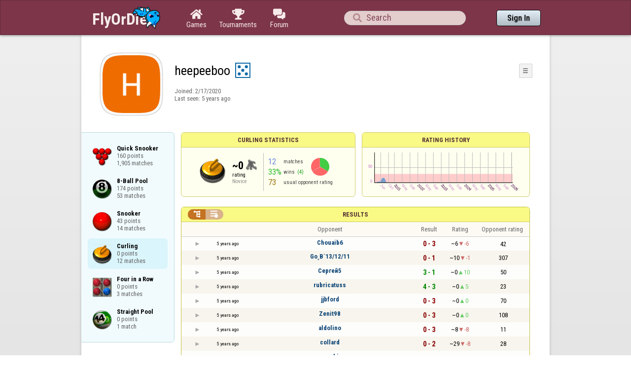

--- FILE ---
content_type: text/html;charset=UTF-8
request_url: https://www.flyordie.com/s/player/heepeeboo/deferred-Curling-NORMAL.js
body_size: 6098
content:
addEventListener("load",initPopupMenus=function(){var popupMenuButton=document.getElementsByClassName("popup-menu-button");var popupMenu=document.getElementsByClassName("popup-menu");for(var i=0;i<popupMenuButton.length;i++){(function(m,b){document.addEventListener("mousedown",function(evt){for(var el=evt.target;el;el=el.parentElement)if(el==m||el==b)return;m.classList.remove("popup-menu-open");});var ch=function(){if(m.classList.contains("popup-menu-open"))m.classList.remove("popup-menu-open");else
m.classList.add("popup-menu-open");};if(!b.contextMenuInited)if(b.classList.contains("pmb-rc"))b.addEventListener("contextmenu",function(evt){evt.preventDefault();console.log("asdf");ch();});else b.addEventListener("click",ch);b.contextMenuInited=1;})(popupMenu[i],popupMenuButton[i]);}});window.closePopupMenus=function(){var popupMenus=document.getElementsByClassName("popup-menu");for(var i=0;i<popupMenus.length;i++){var m=popupMenus[i];m.classList.remove("popup-menu-open");}};var tabOrder=["aboutTab","statTab","gameListTab"];
var currentTabName="statTab";if(currentTabName=="gameListTab")tabOrder=["aboutTab","gameListTab"];function switchTab(newTabName){if(newTabName==currentTabName)return;var prev=e(currentTabName);var next=e(newTabName);var dir=tabOrder.indexOf(newTabName)<tabOrder.indexOf(currentTabName)?"right":"left";slideOutTab(prev,dir);slideInTab(next,dir);currentTabName=newTabName;var tabCount=e("tabSwitcher-buttons").children.length;var activeTabMarker=e("atm");activeTabMarker.style.marginLeft=((100/tabCount)*tabOrder.indexOf(newTabName))+"%";
if(newTabName=="statTab")renderRatingHistory();}function slideOutTab(tab,dir){tab.style.transition="transform .3s ease";tab.classList.remove("tab-slideOut-left");tab.classList.remove("tab-slideOut-right");tab.classList.remove("tab-pos-reset");tab.classList.add("tab-slideOut-"+dir);tab.setAttribute("data-tabSlideOut",setTimeout(function(){tab.classList.add("tab-hidden");},350));}function slideInTab(tab,dir){tab.classList.remove("tab-hidden");tab.classList.add("tab-shown");tab.style.transition="transform 0s linear";
tab.classList.remove("tab-slideOut-"+dir);tab.classList.add("tab-slideOut-"+(dir=="left"?"right":"left"));setTimeout(function(){tab.style.opacity="1";tab.style.transition="transform .3s ease";setTimeout(function(){tab.classList.add("tab-pos-reset");},1);},1);if(tab.getAttribute("data-tabSlideOut"))clearTimeout(parseInt(tab.getAttribute("data-tabSlideOut")));}if(!document.getElementById("rpw"))slog("warning","Playerinfo content not loaded, but deferred part is executed (issue #3203). document.readyState="+document.readyState);
var newGameLink,setGleClickListener;var newStatID;function initDPI(){document.getElementById("rpw").innerHTML="<div class=\"f T resultsPanel v\"><div class=t><div class=\"W e O r-i-mouseArea resultsCaption\"><div onclick=\"switchResultsView()\" onmousedown=\"event.preventDefault()\" class=\"F w resultsCaptionText\">Results</div><div class=\"F L pt P\"><div class=\"Fi Vm\"><div style=\"padding:0px 1.0em 0px 1.0em;\" class=\"W b vm\"><div class=\"f T r-i h\"><div class=\"gf gf r-oi H\"></div><div class=\"gf gf r-ti r-i-inactive H\"></div></div></div></div></div></div></div><div class=\"F t\"><div class=e><table class=\"f d o-t\"><thead><tr><td class=Vm><div class=\"W b c vm\"></div></td><style>@media screen and (max-width: 699.98px) { .hi-w700lt {display:none !important}}</style><td class=\"Vm hi-w700lt\"><div class=\"W b l vm\"></div></td><td style=\"width:100.0%;\" class=Vm><div class=\"W b c vm\">Opponent</div></td><td class=Vm><div class=\"W b c vm\">Result</div></td><td class=Vm><div class=\"W b c vm\">Rating</div></td><td class=\"Vm hi-w700lt orc\"><div class=\"W b c vm\">Opponent rating</div></td></tr></thead><tr class=o-t><td class=Vm><div class=\"W b C vm\"><div onselectstart=\"return false;\" class=\"Fi w S n-i\"></div></div></td><td class=\"vm hi-w700lt\"><div title=\"2020-07-15\" class=\"l series-date\">5 years ago</div></td><td style=\"width:100.0%;\"><div class=\"f T v\"><div class=t><div class=\"W e Vm o-nc\"><div class=\"W b C vm\"><a data-tr=\"RESULT-PLAYER\" href=\"/players/Chouaib6/Curling\" class=\"Fi el o-n\">Chouaib6</a></div></div></div><div class=t><style>@media screen and (min-width: 700px) { .hi-w700gte {display:none !important}}</style><div class=\"W e Vm hi-w700gte opponent-rating\"><div class=\"W b c vm\">(42)</div></div></div></div></td><td class=Vm><div class=\"W b C vm\"><div class=\"Fi\"><div class=\"f T\"><div class=\"f e vm\"><div class=\"c s-l\">0 - 3</div></div></div></div></div></td><td class=Vm><div class=\"W b vm\"><div class=\"F T mC h\"><div class=\"w H\">~6</div><div class=\"w r-d H\">-6</div></div></div></td><td class=\"Vm hi-w700lt orc\"><div class=\"W b c vm\">42</div></td></tr><tr><td colspan=\"6\" class=\"p row-collapsed __dv2su9\"></td></tr><tr class=\"o-t even\"><td class=Vm><div class=\"W b C vm\"><div onselectstart=\"return false;\" class=\"Fi w S n-i\"></div></div></td><td class=\"vm hi-w700lt\"><div title=\"2020-07-12\" class=\"l series-date\">5 years ago</div></td><td style=\"width:100.0%;\"><div class=\"f T v\"><div class=t><div class=\"W e Vm o-nc\"><div class=\"W b C vm\"><a data-tr=\"RESULT-PLAYER\" href=\"/players/Go%CB%9BB%6013%1Bp12%1Bp11/Curling\" class=\"Fi el o-n\">Go˛B`13/12/11</a></div></div></div><div class=t><div class=\"W e Vm hi-w700gte opponent-rating\"><div class=\"W b c vm\">(307)</div></div></div></div></td><td class=Vm><div class=\"W b C vm\"><div class=\"Fi\"><div class=\"f T\"><div class=\"f e vm\"><div class=\"c s-l\">0 - 1</div></div></div></div></div></td><td class=Vm><div class=\"W b vm\"><div class=\"F T mC h\"><div class=\"w H\">~10</div><div class=\"w r-d H\">-1</div></div></div></td><td class=\"Vm hi-w700lt orc\"><div class=\"W b c vm\">307</div></td></tr><tr><td colspan=\"6\" class=\"p row-collapsed __dv2sua\"></td></tr><tr class=o-t><td class=Vm><div class=\"W b C vm\"><div onselectstart=\"return false;\" class=\"Fi w S n-i\"></div></div></td><td class=\"vm hi-w700lt\"><div title=\"2020-07-12\" class=\"l series-date\">5 years ago</div></td><td style=\"width:100.0%;\"><div class=\"f T v\"><div class=t><div class=\"W e Vm o-nc\"><div class=\"W b C vm\"><a data-tr=\"RESULT-PLAYER\" href=\"/players/%D0%A1%D0%B5%D1%80%D0%B3%D0%B5%D0%B95/Curling\" class=\"Fi el o-n\">Сергей5</a></div></div></div><div class=t><div class=\"W e Vm hi-w700gte opponent-rating\"><div class=\"W b c vm\">(50)</div></div></div></div></td><td class=Vm><div class=\"W b C vm\"><div class=\"Fi\"><div class=\"f T\"><div class=\"f e vm\"><div class=\"c s-w\">3 - 1</div></div></div></div></div></td><td class=Vm><div class=\"W b vm\"><div class=\"F T mC h\"><div class=\"w H\">~0</div><div class=\"w r-u H\">10</div></div></div></td><td class=\"Vm hi-w700lt orc\"><div class=\"W b c vm\">50</div></td></tr><tr><td colspan=\"6\" class=\"p row-collapsed __dv2sub\"></td></tr><tr class=\"o-t even\"><td class=Vm><div class=\"W b C vm\"><div onselectstart=\"return false;\" class=\"Fi w S n-i\"></div></div></td><td class=\"vm hi-w700lt\"><div title=\"2020-05-16\" class=\"l series-date\">5 years ago</div></td><td style=\"width:100.0%;\"><div class=\"f T v\"><div class=t><div class=\"W e Vm o-nc\"><div class=\"W b C vm\"><a data-tr=\"RESULT-PLAYER\" href=\"/players/rubricatuss/Curling\" class=\"Fi el o-n\">rubricatuss</a></div></div></div><div class=t><div class=\"W e Vm hi-w700gte opponent-rating\"><div class=\"W b c vm\">(23)</div></div></div></div></td><td class=Vm><div class=\"W b C vm\"><div class=\"Fi\"><div class=\"f T\"><div class=\"f e vm\"><div class=\"c s-w\">4 - 3</div></div></div></div></div></td><td class=Vm><div class=\"W b vm\"><div class=\"F T mC h\"><div class=\"w H\">~0</div><div class=\"w r-u H\">5</div></div></div></td><td class=\"Vm hi-w700lt orc\"><div class=\"W b c vm\">23</div></td></tr><tr><td colspan=\"6\" class=\"p row-collapsed __dv2suc\"></td></tr><tr class=o-t><td class=Vm><div class=\"W b C vm\"><div onselectstart=\"return false;\" class=\"Fi w S n-i\"></div></div></td><td class=\"vm hi-w700lt\"><div title=\"2020-05-04\" class=\"l series-date\">5 years ago</div></td><td style=\"width:100.0%;\"><div class=\"f T v\"><div class=t><div class=\"W e Vm o-nc\"><div class=\"W b C vm\"><a data-tr=\"RESULT-PLAYER\" href=\"/players/jjbford/Curling\" class=\"Fi el o-n\">jjbford</a></div></div></div><div class=t><div class=\"W e Vm hi-w700gte opponent-rating\"><div class=\"W b c vm\">(70)</div></div></div></div></td><td class=Vm><div class=\"W b C vm\"><div class=\"Fi\"><div class=\"f T\"><div class=\"f e vm\"><div class=\"c s-l\">0 - 3</div></div></div></div></div></td><td class=Vm><div class=\"W b vm\"><div class=\"F T mC h\"><div class=\"w H\">~0</div><div class=\"w r-u H\">0</div></div></div></td><td class=\"Vm hi-w700lt orc\"><div class=\"W b c vm\">70</div></td></tr><tr><td colspan=\"6\" class=\"p row-collapsed __dv2sud\"></td></tr><tr class=\"o-t even\"><td class=Vm><div class=\"W b C vm\"><div onselectstart=\"return false;\" class=\"Fi w S n-i\"></div></div></td><td class=\"vm hi-w700lt\"><div title=\"2020-04-19\" class=\"l series-date\">5 years ago</div></td><td style=\"width:100.0%;\"><div class=\"f T v\"><div class=t><div class=\"W e Vm o-nc\"><div class=\"W b C vm\"><a data-tr=\"RESULT-PLAYER\" href=\"/players/Zenit98/Curling\" class=\"Fi el o-n\">Zenit98</a></div></div></div><div class=t><div class=\"W e Vm hi-w700gte opponent-rating\"><div class=\"W b c vm\">(108)</div></div></div></div></td><td class=Vm><div class=\"W b C vm\"><div class=\"Fi\"><div class=\"f T\"><div class=\"f e vm\"><div class=\"c s-l\">0 - 3</div></div></div></div></div></td><td class=Vm><div class=\"W b vm\"><div class=\"F T mC h\"><div class=\"w H\">~0</div><div class=\"w r-u H\">0</div></div></div></td><td class=\"Vm hi-w700lt orc\"><div class=\"W b c vm\">108</div></td></tr><tr><td colspan=\"6\" class=\"p row-collapsed __dv2sue\"></td></tr><tr class=o-t><td class=Vm><div class=\"W b C vm\"><div onselectstart=\"return false;\" class=\"Fi w S n-i\"></div></div></td><td class=\"vm hi-w700lt\"><div title=\"2020-03-10\" class=\"l series-date\">5 years ago</div></td><td style=\"width:100.0%;\"><div class=\"f T v\"><div class=t><div class=\"W e Vm o-nc\"><div class=\"W b C vm\"><a data-tr=\"RESULT-PLAYER\" href=\"/players/aldolino/Curling\" class=\"Fi el o-n\">aldolino</a></div></div></div><div class=t><div class=\"W e Vm hi-w700gte opponent-rating\"><div class=\"W b c vm\">(11)</div></div></div></div></td><td class=Vm><div class=\"W b C vm\"><div class=\"Fi\"><div class=\"f T\"><div class=\"f e vm\"><div class=\"c s-l\">0 - 3</div></div></div></div></div></td><td class=Vm><div class=\"W b vm\"><div class=\"F T mC h\"><div class=\"w H\">~8</div><div class=\"w r-d H\">-8</div></div></div></td><td class=\"Vm hi-w700lt orc\"><div class=\"W b c vm\">11</div></td></tr><tr><td colspan=\"6\" class=\"p row-collapsed __dv2suf\"></td></tr><tr class=\"o-t even\"><td class=Vm><div class=\"W b C vm\"><div onselectstart=\"return false;\" class=\"Fi w S n-i\"></div></div></td><td class=\"vm hi-w700lt\"><div title=\"2020-02-26\" class=\"l series-date\">5 years ago</div></td><td style=\"width:100.0%;\"><div class=\"f T v\"><div class=t><div class=\"W e Vm o-nc\"><div class=\"W b C vm\"><a data-tr=\"RESULT-PLAYER\" href=\"/players/collard/Curling\" class=\"Fi el o-n\">collard</a></div></div></div><div class=t><div class=\"W e Vm hi-w700gte opponent-rating\"><div class=\"W b c vm\">(28)</div></div></div></div></td><td class=Vm><div class=\"W b C vm\"><div class=\"Fi\"><div class=\"f T\"><div class=\"f e vm\"><div class=\"c s-l\">0 - 2</div></div></div></div></div></td><td class=Vm><div class=\"W b vm\"><div class=\"F T mC h\"><div class=\"w H\">~29</div><div class=\"w r-d H\">-8</div></div></div></td><td class=\"Vm hi-w700lt orc\"><div class=\"W b c vm\">28</div></td></tr><tr><td colspan=\"6\" class=\"p row-collapsed __dv2sug\"></td></tr><tr class=o-t><td class=Vm><div class=\"W b C vm\"><div onselectstart=\"return false;\" class=\"Fi w S n-i\"></div></div></td><td class=\"vm hi-w700lt\"><div title=\"2020-02-26\" class=\"l series-date\">5 years ago</div></td><td style=\"width:100.0%;\"><div class=\"f T v\"><div class=t><div class=\"W e Vm o-nc\"><div class=\"W b C vm\"><a data-tr=\"RESULT-PLAYER\" href=\"/players/munchis/Curling\" class=\"Fi el o-n\">munchis</a></div></div></div><div class=t><div class=\"W e Vm hi-w700gte opponent-rating\"><div class=\"W b c vm\">(18)</div></div></div></div></td><td class=Vm><div class=\"W b C vm\"><div class=\"Fi\"><div class=\"f T\"><div class=\"f e vm\"><div class=\"c s-w\">10 - 0</div></div></div></div></div></td><td class=Vm><div class=\"W b vm\"><div class=\"F T mC h\"><div class=\"w H\">~0</div><div class=\"w r-u H\">29</div></div></div></td><td class=\"Vm hi-w700lt orc\"><div class=\"W b c vm\">18</div></td></tr><tr><td colspan=\"6\" class=\"p row-collapsed __dv2suh\"></td></tr></table><table class=\"f d resultsByTime a\"><thead><tr><td class=\"Vm timeCol\"><div class=\"W b r vm\">Date</div></td><td class=Vm><div class=\"W b c vm\">Result</div></td><td class=Vm><div class=\"W b l vm\"></div></td><td style=\"width:100.0%;\" class=Vm><div class=\"W b c vm\">Opponent</div></td><td class=\"Vm hi-w700lt torc\"><div class=\"W b c vm\">Opponent rating</div></td><td class=Vm><div class=\"W b r vm\">Duration</div></td><td class=Vm><div class=\"W b c vm\">Score</div></td></tr></thead><tr class=dateRow><td colspan=\"7\" class=timeCol id=__dv2sui></td></tr><tr class=resultsByTime><td class=\"Vm timeCol\"><div class=\"W b R vm\" id=__dv2suj></div></td><td class=Vm><div class=\"W b vm\"><div class=\"F T mC h\"><div class=\"gf gf resultLoss H\"></div><div class=\"w matchValue H\">3</div></div></div></td><td class=Vm><div class=\"W b l vm\">🗲</div></td><td style=\"width:100.0%;\"><div class=\"f T v\"><div class=t><div class=\"W e Vm o-nc\"><div class=\"W b C vm\"><a data-tr=\"RESULT-PLAYER\" href=\"/players/Chouaib6/Curling\" class=\"Fi el o-n\">Chouaib6</a></div></div></div><div class=t><div class=\"W e Vm hi-w700gte opponent-rating\"><div class=\"W b c vm\">(42)</div></div></div></div></td><td class=\"Vm hi-w700lt torc\"><div class=\"W b c vm\">42</div></td><td class=Vm><div class=\"W b r vm\">6:50</div></td><td class=Vm><div class=\"W b c vm\"></div></td></tr><tr class=dateRow><td colspan=\"7\" class=timeCol id=__dv2suk></td></tr><tr class=resultsByTime><td class=\"Vm timeCol\"><div class=\"W b R vm\" id=__dv2sul></div></td><td class=Vm><div class=\"W b vm\"><div class=\"F T mC h\"><div class=\"gf gf resultLoss H\"></div><div class=\"w matchValue H\">1</div></div></div></td><td class=Vm><div class=\"W b l vm\">🗲</div></td><td style=\"width:100.0%;\"><div class=\"f T v\"><div class=t><div class=\"W e Vm o-nc\"><div class=\"W b C vm\"><a data-tr=\"RESULT-PLAYER\" href=\"/players/Go%CB%9BB%6013%1Bp12%1Bp11/Curling\" class=\"Fi el o-n\">Go˛B`13/12/11</a></div></div></div><div class=t><div class=\"W e Vm hi-w700gte opponent-rating\"><div class=\"W b c vm\">(307)</div></div></div></div></td><td class=\"Vm hi-w700lt torc\"><div class=\"W b c vm\">307</div></td><td class=Vm><div class=\"W b r vm\">4:10</div></td><td class=Vm><div class=\"W b c vm\"></div></td></tr><tr class=dateRow><td colspan=\"7\" class=timeCol id=__dv2sum></td></tr><tr class=resultsByTime><td class=\"Vm timeCol\"><div class=\"W b R vm\" id=__dv2sun></div></td><td class=Vm><div class=\"W b vm\"><div class=\"F T mC h\"><div class=\"gf gf resultWin H\"></div><div class=\"w matchValue H\">3</div></div></div></td><td></td><td style=\"width:100.0%;\"><div class=\"f T v\"><div class=t><div class=\"W e Vm o-nc\"><div class=\"W b C vm\"><a data-tr=\"RESULT-PLAYER\" href=\"/players/%D0%A1%D0%B5%D1%80%D0%B3%D0%B5%D0%B95/Curling\" class=\"Fi el o-n\">Сергей5</a></div></div></div><div class=t><div class=\"W e Vm hi-w700gte opponent-rating\"><div class=\"W b c vm\">(51)</div></div></div></div></td><td class=\"Vm hi-w700lt torc\"><div class=\"W b c vm\">51</div></td><td class=Vm><div class=\"W b r vm\">7:19</div></td><td class=Vm><div class=\"W b c vm\"></div></td></tr><tr class=dateRow><td colspan=\"7\" class=timeCol id=__dv2suo></td></tr><tr class=resultsByTime><td class=\"Vm timeCol\"><div class=\"W b R vm\" id=__dv2sup></div></td><td class=Vm><div class=\"W b vm\"><div class=\"F T mC h\"><div class=\"gf gf resultLoss H\"></div><div class=\"w matchValue H\">1</div></div></div></td><td></td><td style=\"width:100.0%;\"><div class=\"f T v\"><div class=t><div class=\"W e Vm o-nc\"><div class=\"W b C vm\"><a data-tr=\"RESULT-PLAYER\" href=\"/players/%D0%A1%D0%B5%D1%80%D0%B3%D0%B5%D0%B95/Curling\" class=\"Fi el o-n\">Сергей5</a></div></div></div><div class=t><div class=\"W e Vm hi-w700gte opponent-rating\"><div class=\"W b c vm\">(50)</div></div></div></div></td><td class=\"Vm hi-w700lt torc\"><div class=\"W b c vm\">50</div></td><td class=Vm><div class=\"W b r vm\">7:28</div></td><td class=Vm><div class=\"W b c vm\"></div></td></tr><tr class=dateRow><td colspan=\"7\" class=timeCol id=__dv2suq></td></tr><tr class=resultsByTime><td class=\"Vm timeCol\"><div class=\"W b R vm\" id=__dv2sur></div></td><td class=Vm><div class=\"W b vm\"><div class=\"F T mC h\"><div class=\"gf gf resultLoss H\"></div><div class=\"w matchValue H\">3</div></div></div></td><td class=Vm><div class=\"W b l vm\">🗲</div></td><td style=\"width:100.0%;\"><div class=\"f T v\"><div class=t><div class=\"W e Vm o-nc\"><div class=\"W b C vm\"><a data-tr=\"RESULT-PLAYER\" href=\"/players/rubricatuss/Curling\" class=\"Fi el o-n\">rubricatuss</a></div></div></div><div class=t><div class=\"W e Vm hi-w700gte opponent-rating\"><div class=\"W b c vm\">(12)</div></div></div></div></td><td class=\"Vm hi-w700lt torc\"><div class=\"W b c vm\">12</div></td><td class=Vm><div class=\"W b r vm\">5:29</div></td><td class=Vm><div class=\"W b c vm\"></div></td></tr><tr class=dateRow><td colspan=\"7\" class=timeCol id=__dv2sus></td></tr><tr class=resultsByTime><td class=\"Vm timeCol\"><div class=\"W b R vm\" id=__dv2sut></div></td><td class=Vm><div class=\"W b vm\"><div class=\"F T mC h\"><div class=\"gf gf resultWin H\"></div><div class=\"w matchValue H\">1</div></div></div></td><td></td><td style=\"width:100.0%;\"><div class=\"f T v\"><div class=t><div class=\"W e Vm o-nc\"><div class=\"W b C vm\"><a data-tr=\"RESULT-PLAYER\" href=\"/players/rubricatuss/Curling\" class=\"Fi el o-n\">rubricatuss</a></div></div></div><div class=t><div class=\"W e Vm hi-w700gte opponent-rating\"><div class=\"W b c vm\">(15)</div></div></div></div></td><td class=\"Vm hi-w700lt torc\"><div class=\"W b c vm\">15</div></td><td class=Vm><div class=\"W b r vm\">7:17</div></td><td class=Vm><div class=\"W b c vm\"></div></td></tr><tr class=dateRow><td colspan=\"7\" class=timeCol id=__dv2suu></td></tr><tr class=resultsByTime><td class=\"Vm timeCol\"><div class=\"W b R vm\" id=__dv2suv></div></td><td class=Vm><div class=\"W b vm\"><div class=\"F T mC h\"><div class=\"gf gf resultWin H\"></div><div class=\"w matchValue H\">3</div></div></div></td><td></td><td style=\"width:100.0%;\"><div class=\"f T v\"><div class=t><div class=\"W e Vm o-nc\"><div class=\"W b C vm\"><a data-tr=\"RESULT-PLAYER\" href=\"/players/rubricatuss/Curling\" class=\"Fi el o-n\">rubricatuss</a></div></div></div><div class=t><div class=\"W e Vm hi-w700gte opponent-rating\"><div class=\"W b c vm\">(23)</div></div></div></div></td><td class=\"Vm hi-w700lt torc\"><div class=\"W b c vm\">23</div></td><td class=Vm><div class=\"W b r vm\">6:59</div></td><td class=Vm><div class=\"W b c vm\"></div></td></tr><tr class=dateRow><td colspan=\"7\" class=timeCol id=__dv2suw></td></tr><tr class=resultsByTime><td class=\"Vm timeCol\"><div class=\"W b R vm\" id=__dv2sux></div></td><td class=Vm><div class=\"W b vm\"><div class=\"F T mC h\"><div class=\"gf gf resultLoss H\"></div><div class=\"w matchValue H\">3</div></div></div></td><td class=Vm><div class=\"W b l vm\">🗲</div></td><td style=\"width:100.0%;\"><div class=\"f T v\"><div class=t><div class=\"W e Vm o-nc\"><div class=\"W b C vm\"><a data-tr=\"RESULT-PLAYER\" href=\"/players/jjbford/Curling\" class=\"Fi el o-n\">jjbford</a></div></div></div><div class=t><div class=\"W e Vm hi-w700gte opponent-rating\"><div class=\"W b c vm\">(70)</div></div></div></div></td><td class=\"Vm hi-w700lt torc\"><div class=\"W b c vm\">70</div></td><td class=Vm><div class=\"W b r vm\">6:19</div></td><td class=Vm><div class=\"W b c vm\"></div></td></tr><tr class=dateRow><td colspan=\"7\" class=timeCol id=__dv2suy></td></tr><tr class=resultsByTime><td class=\"Vm timeCol\"><div class=\"W b R vm\" id=__dv2suz></div></td><td class=Vm><div class=\"W b vm\"><div class=\"F T mC h\"><div class=\"gf gf resultLoss H\"></div><div class=\"w matchValue H\">3</div></div></div></td><td class=Vm><div class=\"W b l vm\">🗲</div></td><td style=\"width:100.0%;\"><div class=\"f T v\"><div class=t><div class=\"W e Vm o-nc\"><div class=\"W b C vm\"><a data-tr=\"RESULT-PLAYER\" href=\"/players/Zenit98/Curling\" class=\"Fi el o-n\">Zenit98</a></div></div></div><div class=t><div class=\"W e Vm hi-w700gte opponent-rating\"><div class=\"W b c vm\">(108)</div></div></div></div></td><td class=\"Vm hi-w700lt torc\"><div class=\"W b c vm\">108</div></td><td class=Vm><div class=\"W b r vm\">4:32</div></td><td class=Vm><div class=\"W b c vm\"></div></td></tr><tr class=dateRow><td colspan=\"7\" class=timeCol id=__dv2sv0></td></tr><tr class=resultsByTime><td class=\"Vm timeCol\"><div class=\"W b R vm\" id=__dv2sv1></div></td><td class=Vm><div class=\"W b vm\"><div class=\"F T mC h\"><div class=\"gf gf resultLoss H\"></div><div class=\"w matchValue H\">3</div></div></div></td><td class=Vm><div class=\"W b l vm\">🗲</div></td><td style=\"width:100.0%;\"><div class=\"f T v\"><div class=t><div class=\"W e Vm o-nc\"><div class=\"W b C vm\"><a data-tr=\"RESULT-PLAYER\" href=\"/players/aldolino/Curling\" class=\"Fi el o-n\">aldolino</a></div></div></div><div class=t><div class=\"W e Vm hi-w700gte opponent-rating\"><div class=\"W b c vm\">(11)</div></div></div></div></td><td class=\"Vm hi-w700lt torc\"><div class=\"W b c vm\">11</div></td><td class=Vm><div class=\"W b r vm\">8:23</div></td><td class=Vm><div class=\"W b c vm\"></div></td></tr><tr class=dateRow><td colspan=\"7\" class=timeCol id=__dv2sv2></td></tr><tr class=resultsByTime><td class=\"Vm timeCol\"><div class=\"W b R vm\" id=__dv2sv3></div></td><td class=Vm><div class=\"W b vm\"><div class=\"F T mC h\"><div class=\"gf gf resultLoss H\"></div><div class=\"w matchValue H\">2</div></div></div></td><td class=Vm><div class=\"W b l vm\">🗲</div></td><td style=\"width:100.0%;\"><div class=\"f T v\"><div class=t><div class=\"W e Vm o-nc\"><div class=\"W b C vm\"><a data-tr=\"RESULT-PLAYER\" href=\"/players/collard/Curling\" class=\"Fi el o-n\">collard</a></div></div></div><div class=t><div class=\"W e Vm hi-w700gte opponent-rating\"><div class=\"W b c vm\">(28)</div></div></div></div></td><td class=\"Vm hi-w700lt torc\"><div class=\"W b c vm\">28</div></td><td class=Vm><div class=\"W b r vm\">12:59</div></td><td class=Vm><div class=\"W b c vm\"></div></td></tr><tr class=dateRow><td colspan=\"7\" class=timeCol id=__dv2sv4></td></tr><tr class=resultsByTime><td class=\"Vm timeCol\"><div class=\"W b R vm\" id=__dv2sv5></div></td><td class=Vm><div class=\"W b vm\"><div class=\"F T mC h\"><div class=\"gf gf resultWin H\"></div><div class=\"w matchValue H\">10</div></div></div></td><td></td><td style=\"width:100.0%;\"><div class=\"f T v\"><div class=t><div class=\"W e Vm o-nc\"><div class=\"W b C vm\"><a data-tr=\"RESULT-PLAYER\" href=\"/players/munchis/Curling\" class=\"Fi el o-n\">munchis</a></div></div></div><div class=t><div class=\"W e Vm hi-w700gte opponent-rating\"><div class=\"W b c vm\">(18)</div></div></div></div></td><td class=\"Vm hi-w700lt torc\"><div class=\"W b c vm\">18</div></td><td class=Vm><div class=\"W b r vm\">0:11</div></td><td class=Vm><div class=\"W b c vm\"></div></td></tr></table></div></div></div>";
document.getElementsByClassName('__dv2su9')[0].innerHTML='<div class=P><div class="F row-collapsed-inner"><table class="f d resultsInSeries"><thead><tr><td class=Vm><div class="W b r vm"></div></td><td class=Vm><div class="W b c vm">Result</div></td><td class=Vm><div class="W b c vm">Score</div></td><td class=Vm><div class="W b c vm">Duration</div></td><td class=Vm><div class="W b c vm">Date</div></td></tr></thead><tr class=resultsInSeries><td class=Vm><div class="W b r vm">🗲</div></td><td class=Vm><div class="W b vm"><div class="F T mC h"><div class="gf gf resultLoss H"></div><div class="w matchValue H">3</div></div></div></td><td class=Vm><div class="W b c vm"></div></td><td class=Vm><div class="W b c vm">6:50</div></td><td class=Vm><div class="W b C vm" id=__dv2sv6></div></td></tr></table></div></div>';if(!document.getElementById('__dv2sv6')){console.error('__dv2sv6')}else document.getElementById('__dv2sv6').textContent=toApproximateLocalTime(1594811287000,1);;document.getElementsByClassName('__dv2sua')[0].innerHTML='<div class=P><div class="F row-collapsed-inner"><table class="f d resultsInSeries"><thead><tr><td class=Vm><div class="W b r vm"></div></td><td class=Vm><div class="W b c vm">Result</div></td><td class=Vm><div class="W b c vm">Score</div></td><td class=Vm><div class="W b c vm">Duration</div></td><td class=Vm><div class="W b c vm">Date</div></td></tr></thead><tr class=resultsInSeries><td class=Vm><div class="W b r vm">🗲</div></td><td class=Vm><div class="W b vm"><div class="F T mC h"><div class="gf gf resultLoss H"></div><div class="w matchValue H">1</div></div></div></td><td class=Vm><div class="W b c vm"></div></td><td class=Vm><div class="W b c vm">4:10</div></td><td class=Vm><div class="W b C vm" id=__dv2sv7></div></td></tr></table></div></div>';if(!document.getElementById('__dv2sv7')){console.error('__dv2sv7')}else document.getElementById('__dv2sv7').textContent=toApproximateLocalTime(1594584699000,1);;document.getElementsByClassName('__dv2sub')[0].innerHTML='<div class=P><div class="F row-collapsed-inner"><table class="f d resultsInSeries"><thead><tr><td class=Vm><div class="W b r vm"></div></td><td class=Vm><div class="W b c vm">Result</div></td><td class=Vm><div class="W b c vm">Score</div></td><td class=Vm><div class="W b c vm">Duration</div></td><td class=Vm><div class="W b c vm">Date</div></td></tr></thead><tr class=resultsInSeries><td></td><td class=Vm><div class="W b vm"><div class="F T mC h"><div class="gf gf resultWin H"></div><div class="w matchValue H">3</div></div></div></td><td class=Vm><div class="W b c vm"></div></td><td class=Vm><div class="W b c vm">7:19</div></td><td class=Vm><div class="W b C vm" id=__dv2sv8></div></td></tr><tr class=resultsInSeries><td></td><td class=Vm><div class="W b vm"><div class="F T mC h"><div class="gf gf resultLoss H"></div><div class="w matchValue H">1</div></div></div></td><td class=Vm><div class="W b c vm"></div></td><td class=Vm><div class="W b c vm">7:28</div></td><td class=Vm><div class="W b C vm" id=__dv2sv9></div></td></tr></table></div></div>';if(!document.getElementById('__dv2sv8')){console.error('__dv2sv8')}else document.getElementById('__dv2sv8').textContent=toApproximateLocalTime(1594584407000,1);if(!document.getElementById('__dv2sv9')){console.error('__dv2sv9')}else document.getElementById('__dv2sv9').textContent=toApproximateLocalTime(1594583969000,1);;document.getElementsByClassName('__dv2suc')[0].innerHTML='<div class=P><div class="F row-collapsed-inner"><table class="f d resultsInSeries"><thead><tr><td class=Vm><div class="W b r vm"></div></td><td class=Vm><div class="W b c vm">Result</div></td><td class=Vm><div class="W b c vm">Score</div></td><td class=Vm><div class="W b c vm">Duration</div></td><td class=Vm><div class="W b c vm">Date</div></td></tr></thead><tr class=resultsInSeries><td class=Vm><div class="W b r vm">🗲</div></td><td class=Vm><div class="W b vm"><div class="F T mC h"><div class="gf gf resultLoss H"></div><div class="w matchValue H">3</div></div></div></td><td class=Vm><div class="W b c vm"></div></td><td class=Vm><div class="W b c vm">5:29</div></td><td class=Vm><div class="W b C vm" id=__dv2sva></div></td></tr><tr class=resultsInSeries><td></td><td class=Vm><div class="W b vm"><div class="F T mC h"><div class="gf gf resultWin H"></div><div class="w matchValue H">1</div></div></div></td><td class=Vm><div class="W b c vm"></div></td><td class=Vm><div class="W b c vm">7:17</div></td><td class=Vm><div class="W b C vm" id=__dv2svb></div></td></tr><tr class=resultsInSeries><td></td><td class=Vm><div class="W b vm"><div class="F T mC h"><div class="gf gf resultWin H"></div><div class="w matchValue H">3</div></div></div></td><td class=Vm><div class="W b c vm"></div></td><td class=Vm><div class="W b c vm">6:59</div></td><td class=Vm><div class="W b C vm" id=__dv2svc></div></td></tr></table></div></div>';if(!document.getElementById('__dv2sva')){console.error('__dv2sva')}else document.getElementById('__dv2sva').textContent=toApproximateLocalTime(1589665239000,1);if(!document.getElementById('__dv2svb')){console.error('__dv2svb')}else document.getElementById('__dv2svb').textContent=toApproximateLocalTime(1589664910000,1);if(!document.getElementById('__dv2svc')){console.error('__dv2svc')}else document.getElementById('__dv2svc').textContent=toApproximateLocalTime(1589664473000,1);;document.getElementsByClassName('__dv2sud')[0].innerHTML='<div class=P><div class="F row-collapsed-inner"><table class="f d resultsInSeries"><thead><tr><td class=Vm><div class="W b r vm"></div></td><td class=Vm><div class="W b c vm">Result</div></td><td class=Vm><div class="W b c vm">Score</div></td><td class=Vm><div class="W b c vm">Duration</div></td><td class=Vm><div class="W b c vm">Date</div></td></tr></thead><tr class=resultsInSeries><td class=Vm><div class="W b r vm">🗲</div></td><td class=Vm><div class="W b vm"><div class="F T mC h"><div class="gf gf resultLoss H"></div><div class="w matchValue H">3</div></div></div></td><td class=Vm><div class="W b c vm"></div></td><td class=Vm><div class="W b c vm">6:19</div></td><td class=Vm><div class="W b C vm" id=__dv2svd></div></td></tr></table></div></div>';if(!document.getElementById('__dv2svd')){console.error('__dv2svd')}else document.getElementById('__dv2svd').textContent=toApproximateLocalTime(1588620845000,1);;document.getElementsByClassName('__dv2sue')[0].innerHTML='<div class=P><div class="F row-collapsed-inner"><table class="f d resultsInSeries"><thead><tr><td class=Vm><div class="W b r vm"></div></td><td class=Vm><div class="W b c vm">Result</div></td><td class=Vm><div class="W b c vm">Score</div></td><td class=Vm><div class="W b c vm">Duration</div></td><td class=Vm><div class="W b c vm">Date</div></td></tr></thead><tr class=resultsInSeries><td class=Vm><div class="W b r vm">🗲</div></td><td class=Vm><div class="W b vm"><div class="F T mC h"><div class="gf gf resultLoss H"></div><div class="w matchValue H">3</div></div></div></td><td class=Vm><div class="W b c vm"></div></td><td class=Vm><div class="W b c vm">4:32</div></td><td class=Vm><div class="W b C vm" id=__dv2sve></div></td></tr></table></div></div>';if(!document.getElementById('__dv2sve')){console.error('__dv2sve')}else document.getElementById('__dv2sve').textContent=toApproximateLocalTime(1587332844000,1);;document.getElementsByClassName('__dv2suf')[0].innerHTML='<div class=P><div class="F row-collapsed-inner"><table class="f d resultsInSeries"><thead><tr><td class=Vm><div class="W b r vm"></div></td><td class=Vm><div class="W b c vm">Result</div></td><td class=Vm><div class="W b c vm">Score</div></td><td class=Vm><div class="W b c vm">Duration</div></td><td class=Vm><div class="W b c vm">Date</div></td></tr></thead><tr class=resultsInSeries><td class=Vm><div class="W b r vm">🗲</div></td><td class=Vm><div class="W b vm"><div class="F T mC h"><div class="gf gf resultLoss H"></div><div class="w matchValue H">3</div></div></div></td><td class=Vm><div class="W b c vm"></div></td><td class=Vm><div class="W b c vm">8:23</div></td><td class=Vm><div class="W b C vm" id=__dv2svf></div></td></tr></table></div></div>';if(!document.getElementById('__dv2svf')){console.error('__dv2svf')}else document.getElementById('__dv2svf').textContent=toApproximateLocalTime(1583872097000,1);;document.getElementsByClassName('__dv2sug')[0].innerHTML='<div class=P><div class="F row-collapsed-inner"><table class="f d resultsInSeries"><thead><tr><td class=Vm><div class="W b r vm"></div></td><td class=Vm><div class="W b c vm">Result</div></td><td class=Vm><div class="W b c vm">Score</div></td><td class=Vm><div class="W b c vm">Duration</div></td><td class=Vm><div class="W b c vm">Date</div></td></tr></thead><tr class=resultsInSeries><td class=Vm><div class="W b r vm">🗲</div></td><td class=Vm><div class="W b vm"><div class="F T mC h"><div class="gf gf resultLoss H"></div><div class="w matchValue H">2</div></div></div></td><td class=Vm><div class="W b c vm"></div></td><td class=Vm><div class="W b c vm">12:59</div></td><td class=Vm><div class="W b C vm" id=__dv2svg></div></td></tr></table></div></div>';if(!document.getElementById('__dv2svg')){console.error('__dv2svg')}else document.getElementById('__dv2svg').textContent=toApproximateLocalTime(1582744561000,1);;document.getElementsByClassName('__dv2suh')[0].innerHTML='<div class=P><div class="F row-collapsed-inner"><table class="f d resultsInSeries"><thead><tr><td class=Vm><div class="W b r vm"></div></td><td class=Vm><div class="W b c vm">Result</div></td><td class=Vm><div class="W b c vm">Score</div></td><td class=Vm><div class="W b c vm">Duration</div></td><td class=Vm><div class="W b c vm">Date</div></td></tr></thead><tr class=resultsInSeries><td></td><td class=Vm><div class="W b vm"><div class="F T mC h"><div class="gf gf resultWin H"></div><div class="w matchValue H">10</div></div></div></td><td class=Vm><div class="W b c vm"></div></td><td class=Vm><div class="W b c vm">0:11</div></td><td class=Vm><div class="W b C vm" id=__dv2svh></div></td></tr></table></div></div>';if(!document.getElementById('__dv2svh')){console.error('__dv2svh')}else document.getElementById('__dv2svh').textContent=toApproximateLocalTime(1582743769000,1);;if(!document.getElementById('__dv2sui')){console.error('__dv2sui')}else document.getElementById('__dv2sui').textContent=toResultDate(1594811287000);if(!document.getElementById('__dv2suj')){console.error('__dv2suj')}else document.getElementById('__dv2suj').textContent=toTimeString(1594811287000);if(!document.getElementById('__dv2suk')){console.error('__dv2suk')}else document.getElementById('__dv2suk').textContent=toResultDate(1594584699000);if(!document.getElementById('__dv2sul')){console.error('__dv2sul')}else document.getElementById('__dv2sul').textContent=toTimeString(1594584699000);if(!document.getElementById('__dv2sum')){console.error('__dv2sum')}else document.getElementById('__dv2sum').textContent=toResultDate(1594584407000);if(!document.getElementById('__dv2sun')){console.error('__dv2sun')}else document.getElementById('__dv2sun').textContent=toTimeString(1594584407000);if(!document.getElementById('__dv2suo')){console.error('__dv2suo')}else document.getElementById('__dv2suo').textContent=toResultDate(1594583969000);if(!document.getElementById('__dv2sup')){console.error('__dv2sup')}else document.getElementById('__dv2sup').textContent=toTimeString(1594583969000);if(!document.getElementById('__dv2suq')){console.error('__dv2suq')}else document.getElementById('__dv2suq').textContent=toResultDate(1589665239000);if(!document.getElementById('__dv2sur')){console.error('__dv2sur')}else document.getElementById('__dv2sur').textContent=toTimeString(1589665239000);if(!document.getElementById('__dv2sus')){console.error('__dv2sus')}else document.getElementById('__dv2sus').textContent=toResultDate(1589664910000);if(!document.getElementById('__dv2sut')){console.error('__dv2sut')}else document.getElementById('__dv2sut').textContent=toTimeString(1589664910000);if(!document.getElementById('__dv2suu')){console.error('__dv2suu')}else document.getElementById('__dv2suu').textContent=toResultDate(1589664473000);if(!document.getElementById('__dv2suv')){console.error('__dv2suv')}else document.getElementById('__dv2suv').textContent=toTimeString(1589664473000);if(!document.getElementById('__dv2suw')){console.error('__dv2suw')}else document.getElementById('__dv2suw').textContent=toResultDate(1588620845000);if(!document.getElementById('__dv2sux')){console.error('__dv2sux')}else document.getElementById('__dv2sux').textContent=toTimeString(1588620845000);if(!document.getElementById('__dv2suy')){console.error('__dv2suy')}else document.getElementById('__dv2suy').textContent=toResultDate(1587332844000);if(!document.getElementById('__dv2suz')){console.error('__dv2suz')}else document.getElementById('__dv2suz').textContent=toTimeString(1587332844000);if(!document.getElementById('__dv2sv0')){console.error('__dv2sv0')}else document.getElementById('__dv2sv0').textContent=toResultDate(1583872097000);if(!document.getElementById('__dv2sv1')){console.error('__dv2sv1')}else document.getElementById('__dv2sv1').textContent=toTimeString(1583872097000);if(!document.getElementById('__dv2sv2')){console.error('__dv2sv2')}else document.getElementById('__dv2sv2').textContent=toResultDate(1582744561000);if(!document.getElementById('__dv2sv3')){console.error('__dv2sv3')}else document.getElementById('__dv2sv3').textContent=toTimeString(1582744561000);if(!document.getElementById('__dv2sv4')){console.error('__dv2sv4')}else document.getElementById('__dv2sv4').textContent=toResultDate(1582743769000);if(!document.getElementById('__dv2sv5')){console.error('__dv2sv5')}else document.getElementById('__dv2sv5').textContent=toTimeString(1582743769000);
if(window.makeCollapsible){resultsPanelResize=makeCollapsible(document.getElementsByClassName("resultsPanel")[0],"resultsTable");}var _opponentsView=true;switchResultsView=function(evt){if(_opponentsView){e("o-t").style.display="none";e("resultsByTime").style.display="table";e("r-oi").classList.add("r-i-inactive");e("r-ti").classList.remove("r-i-inactive");e("r-i").style.backgroundPosition="100% 0%";}else{e("o-t").style.display="table";e("resultsByTime").style.display="none";e("r-oi").classList.remove("r-i-inactive");
e("r-ti").classList.add("r-i-inactive");e("r-i").style.backgroundPosition="0% 0%";}_opponentsView=!_opponentsView;if(window.resultsPanelResize)resultsPanelResize();window.panelTrace&&panelTrace("CAPSULE "+(_opponentsView?"series":"matches"));};var opponentRows=document.querySelectorAll("tr.o-t");for(var i=0;i<opponentRows.length;i++){(function(row){row.addEventListener("click",function(evt){if(evt.target.matches("a, a *"))return;var elem=row.nextSibling.children[0];if(!elem.style.height||elem.style.height=="0px"){
elem.style.display="table-cell";var rect=elem.children[0].children[0].children[0].getBoundingClientRect();elem.style.height=(rect.bottom-rect.top)+"px";row.querySelector(".n-i").style.transform="rotate(90deg)";window.panelTrace&&panelTrace("OPPONENTROW OPEN");}else{elem.style.height="0px";setTimeout(function(){elem.style.display="none";},500);row.querySelector(".n-i").style.transform="rotate(0deg)";window.panelTrace&&panelTrace("OPPONENTROW CLOSE");}});})(opponentRows[i]);}setTimeout(function(){var dateRows=document.getElementsByClassName("dateRow");
for(var i=1;i<dateRows.length;i++){if(dateRows[i].children[0].innerText==dateRows[i-1].children[0].innerText)dateRows[i].style.display="none";}},0);var prizeTableStub=document.getElementById("expanded-prizes-stub");if(prizeTableStub){addEventListener("load",function(){prizeTableStub.style.height="0px";prizeTableStub.style.overflowY="hidden";prizeTableStub.innerHTML="";var prizeListWrapper=document.createElement("div");prizeListWrapper.classList.add("P");prizeListWrapper.appendChild(document.getElementById("prize-list").cloneNode(true));
prizeTableStub.appendChild(prizeListWrapper);});var prizeTableExpanded=false;expandMobilePrizeTable=function(){if(prizeTableExpanded){prizeTableStub.style.height="0px";e("expand-prizes-label").textContent=e("expand-prizes-label").textContent.replace(" ▲"," ▼");}else{prizeTableStub.style.height=prizeTableStub.children[0].children[0].offsetHeight+"px";e("expand-prizes-label").textContent=e("expand-prizes-label").textContent.replace(" ▼"," ▲");}prizeTableExpanded=!prizeTableExpanded;};addEventListener("resize",function(){
if(prizeTableExpanded)prizeTableStub.style.height=prizeTableStub.children[0].children[0].offsetHeight+"px";});}try{}catch(e){console.error(e);}var gameListElements=document.getElementsByClassName("gle");if(location.hash&&location.hash.indexOf("statswitch")!=-1)for(var i=0;i<gameListElements.length;i++){(setGleClickListener=function(gle){gle.addEventListener("click",function(e){if(!e.target.replaceWith||!history.pushState||!gle.querySelector)return;history.pushState(gle.id,"",gle.href);loadGameStat(gle);
e.preventDefault();});})(gameListElements[i]);}function loadGameStat(gle){if(document.body.offsetWidth<700)document.getElementById("playerStatCompWrapper").innerHTML="<h3>Loading...</h3>";switchTab("statTab");var gleText=gle.querySelector("pre").innerText;var gameName=gleText.substring(0,gleText.indexOf("\n"));document.getElementsByClassName("tabSwitcher-buttons")[0].children[1].innerText=gameName;newGameLink=gle;var s=document.createElement("script");s.src=asyncPlayerStatURL.replace("{statID}",newStatID=gle.id.substring(3))
+(asyncPlayerStatURL.indexOf("?")==-1?"?i=":"&i=")+"newStatContent";s.onerror=function(){slog("error","Can't load stat resource: "+gle.href);setTimeout(function(){location.href=gle.href;},0);};document.head.appendChild(s);}function changeTag(node,tag){var clone=document.createElement(tag);for(var i=0;i<node.attributes.length;i++)clone.setAttribute(node.attributes[i].name,node.attributes[i].value);while(node.firstChild)clone.appendChild(node.firstChild);node.replaceWith(clone);return clone;}newStatContent=function(html){
var s=document.createElement("script");s.src=asyncPlayerStatURL.replace("{statID}","deferred-"+newStatID);s.defer=true;s.onerror=function(){slog("error","Couldn't load deferred parts of player statistics: "+s.src);setTimeout(function(){location.reload();},0);};document.head.appendChild(s);document.getElementById("playerStatCompWrapper").innerHTML=html;var d=document.querySelector("div.gle");d=changeTag(d,"a");d.href=d.getAttribute("data-u");setGleClickListener(d);newGameLink.setAttribute("data-u",newGameLink.href);
changeTag(newGameLink,"div");renderRatingHistory();};window.onpopstate=function(e){var e2=document.getElementById(e.state);if(e2)loadGameStat(e2);}}if(document.readyState=="loading")document.addEventListener("DOMContentLoaded",initDPI);else initDPI();
